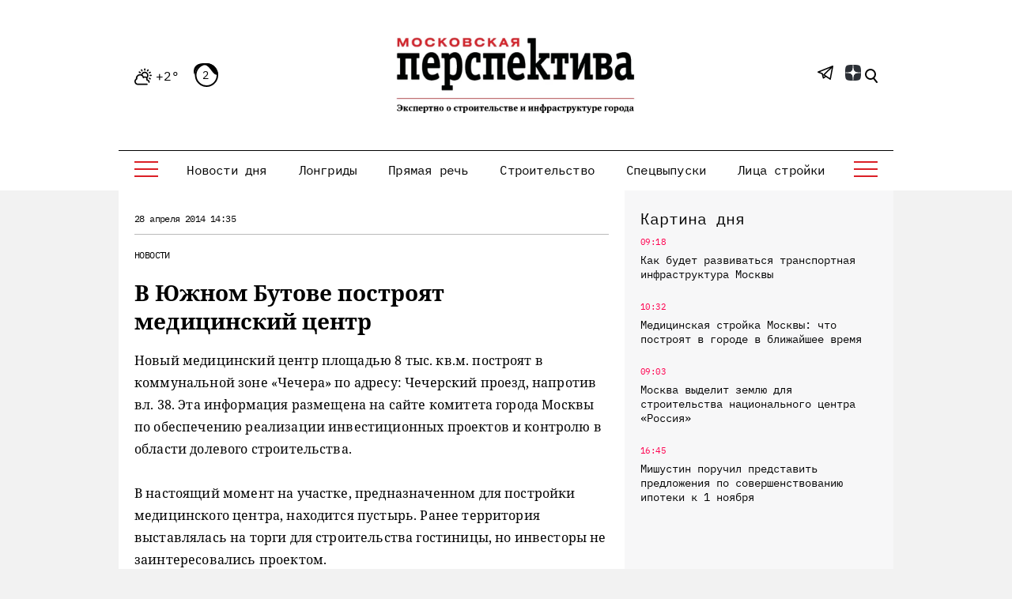

--- FILE ---
content_type: text/html; charset=UTF-8
request_url: https://mperspektiva.ru/topics/1823/
body_size: 20317
content:
<!DOCTYPE html>
<html xmlns="http://www.w3.org/1999/xhtml">
<head>
<!-- Yandex.Metrika counter --> <script type="text/javascript" > (function(m,e,t,r,i,k,a){m[i]=m[i]||function(){(m[i].a=m[i].a||[]).push(arguments)}; m[i].l=1*new Date(); for (var j = 0; j < document.scripts.length; j++) {if (document.scripts[j].src === r) { return; }} k=e.createElement(t),a=e.getElementsByTagName(t)[0],k.async=1,k.src=r,a.parentNode.insertBefore(k,a)}) (window, document, "script", "https://mc.yandex.ru/metrika/tag.js", "ym"); ym(23845597, "init", { clickmap:true, trackLinks:true, accurateTrackBounce:true, webvisor:true, trackHash:true }); </script> <noscript><div><img src="https://mc.yandex.ru/watch/23845597" style="position:absolute; left:-9999px;" alt="" /></div></noscript> <!-- /Yandex.Metrika counter -->
<script type="text/javascript">!function(){var t=document.createElement("script");t.type="text/javascript",t.async=!0,t.src='https://vk.com/js/api/openapi.js?173',t.onload=function(){VK.Retargeting.Init("VK-RTRG-1890590-gfISZ"),VK.Retargeting.Hit()},document.head.appendChild(t)}();</script><noscript><img src="https://vk.com/rtrg?p=VK-RTRG-1890590-gfISZ" style="position:fixed; left:-999px;" alt=""/></noscript>


 <meta http-equiv="Content-Type" content="text/html; charset=UTF-8" />
<meta name="viewport" content="width=device-width, initial-scale=1, shrink-to-fit=no" />
<link rel="icon" type="image/png" href="/favicon.png">
<meta name="yandex-verification" content="95eb36140cc1dd48" />
<meta name="google-site-verification" content="v_KXQZr8TFXgt4Hsmp97SFewOvwR0kM62Owpgc5bSVw" />


<link href="/bitrix/cache/css/s1/mp/template_9bcd2e4f10a7f5c94590740b79b5afb7/template_9bcd2e4f10a7f5c94590740b79b5afb7_v1.css?1764587365394625" type="text/css"  data-template-style="true" rel="stylesheet" />
<script>if(!window.BX)window.BX={};if(!window.BX.message)window.BX.message=function(mess){if(typeof mess==='object'){for(let i in mess) {BX.message[i]=mess[i];} return true;}};</script>
<script>(window.BX||top.BX).message({"JS_CORE_LOADING":"Загрузка...","JS_CORE_NO_DATA":"- Нет данных -","JS_CORE_WINDOW_CLOSE":"Закрыть","JS_CORE_WINDOW_EXPAND":"Развернуть","JS_CORE_WINDOW_NARROW":"Свернуть в окно","JS_CORE_WINDOW_SAVE":"Сохранить","JS_CORE_WINDOW_CANCEL":"Отменить","JS_CORE_WINDOW_CONTINUE":"Продолжить","JS_CORE_H":"ч","JS_CORE_M":"м","JS_CORE_S":"с","JSADM_AI_HIDE_EXTRA":"Скрыть лишние","JSADM_AI_ALL_NOTIF":"Показать все","JSADM_AUTH_REQ":"Требуется авторизация!","JS_CORE_WINDOW_AUTH":"Войти","JS_CORE_IMAGE_FULL":"Полный размер"});</script>

<script src="/bitrix/js/main/core/core.min.js?1764587259229643"></script>

<script>BX.Runtime.registerExtension({"name":"main.core","namespace":"BX","loaded":true});</script>
<script>BX.setJSList(["\/bitrix\/js\/main\/core\/core_ajax.js","\/bitrix\/js\/main\/core\/core_promise.js","\/bitrix\/js\/main\/polyfill\/promise\/js\/promise.js","\/bitrix\/js\/main\/loadext\/loadext.js","\/bitrix\/js\/main\/loadext\/extension.js","\/bitrix\/js\/main\/polyfill\/promise\/js\/promise.js","\/bitrix\/js\/main\/polyfill\/find\/js\/find.js","\/bitrix\/js\/main\/polyfill\/includes\/js\/includes.js","\/bitrix\/js\/main\/polyfill\/matches\/js\/matches.js","\/bitrix\/js\/ui\/polyfill\/closest\/js\/closest.js","\/bitrix\/js\/main\/polyfill\/fill\/main.polyfill.fill.js","\/bitrix\/js\/main\/polyfill\/find\/js\/find.js","\/bitrix\/js\/main\/polyfill\/matches\/js\/matches.js","\/bitrix\/js\/main\/polyfill\/core\/dist\/polyfill.bundle.js","\/bitrix\/js\/main\/core\/core.js","\/bitrix\/js\/main\/polyfill\/intersectionobserver\/js\/intersectionobserver.js","\/bitrix\/js\/main\/lazyload\/dist\/lazyload.bundle.js","\/bitrix\/js\/main\/polyfill\/core\/dist\/polyfill.bundle.js","\/bitrix\/js\/main\/parambag\/dist\/parambag.bundle.js"]);
</script>
<script>(window.BX||top.BX).message({"LANGUAGE_ID":"ru","FORMAT_DATE":"DD.MM.YYYY","FORMAT_DATETIME":"DD.MM.YYYY HH:MI:SS","COOKIE_PREFIX":"MP_SM","SERVER_TZ_OFFSET":"10800","UTF_MODE":"Y","SITE_ID":"s1","SITE_DIR":"\/","USER_ID":"","SERVER_TIME":1768662018,"USER_TZ_OFFSET":0,"USER_TZ_AUTO":"Y","bitrix_sessid":"0235d66cb3b0cd7abc2f59e3b26b0087"});</script>


<script>BX.setJSList(["\/local\/templates\/mp\/js\/jquery_3.7.0.min.js","\/local\/templates\/mp\/js\/jquery.add.js","\/local\/templates\/mp\/js\/jquery.messages.js","\/local\/templates\/mp\/js\/lazy.js","\/local\/templates\/mp\/s\/bootstrap-4.5.3-dist\/js\/bootstrap.min.js","\/local\/templates\/mp\/components\/sks\/feedback.all.ajax\/template.suggest.news\/script.js"]);</script>
<script>BX.setCSSList(["\/local\/templates\/mp\/css\/font.css","\/local\/templates\/mp\/s\/css\/all.css","\/local\/templates\/mp\/css\/jquery.messages.css","\/local\/templates\/mp\/components\/sks\/feedback.all.ajax\/template.suggest.news\/style.css","\/local\/templates\/mp\/styles.css","\/local\/templates\/mp\/template_styles.css"]);</script>


<script  src="/bitrix/cache/js/s1/mp/template_f8586e1f99ff51fa12cf248da04d4193/template_f8586e1f99ff51fa12cf248da04d4193_v1.js?1764587365168998"></script>

	<script src="/local/templates/mp/s/js/main.js" defer></script>
    <title>В Южном Бутове построят медицинский центр - Московская перспектива</title>
    		<link rel="canonical" href="https://mperspektiva.ru//topics/1823/" />
	<link rel="alternate" hreflang="ru" href="https://mperspektiva.ru//topics/1823/" />
                <meta property="og:type" content="article" />
    <meta property="article:published_time" content="28.04.2014 14:35" />
    <meta property="og:url" content="https://www.mperspektiva.ru/topics/1823/" />
    <meta property="og:title" content="В Южном Бутове построят медицинский центр" />
    <meta property="og:image" content="https://mperspektiva.ru" />
    <meta property="og:description" content="" />
    <meta property="og:image:type" content="" />
    <meta name="twitter:card" content="summary_large_image" />
    <meta name="twitter:creator" content="@mosperspektiva" />
    <meta name="twitter:site" content="@mosperspektiva" />
<div style="display:none;">	
	<div itemscope itemtype="https://schema.org/NewsArticle">
	  <div itemprop="headline">В Южном Бутове построят медицинский центр</div>
	  <meta itemprop="image" content="https://mperspektiva.ru" />
	  <div>
		<span itemprop="datePublished" content="2014-04-28 14:35:06">
		</span>		
			  </div>
	</div>
</div>
<link rel="apple-touch-icon" sizes="180x180" href="/upload/dev2fun.imagecompress/webp/apple-touch-icon.webp">
<link rel="icon" type="image/png" sizes="32x32" href="/upload/dev2fun.imagecompress/webp/favicon-32x32.webp">
<link rel="icon" type="image/png" sizes="16x16" href="/upload/dev2fun.imagecompress/webp/favicon-16x16.webp">
</head>
<body>


<svg style="position: absolute; width: 0; height: 0; overflow: hidden;" version="1.1" xmlns="http://www.w3.org/2000/svg"
     xmlns:xlink="http://www.w3.org/1999/xlink">
    <defs>
        <symbol id="icon-tower" viewBox="0 0 34 36">
            <path fill="currentColor" d="M31.8,31.5H31v-0.8c0-0.4-0.3-0.8-0.7-0.8h-2.2v-7.5h0.7c1.2,0,2.2-1,2.2-2.3S30,18,28.8,18H28
                c-0.3-5.1-4-9.3-8.9-10.3C19,7,18.4,6.4,17.7,6.1V4.5h3.7c0.3,0,0.6-0.2,0.7-0.5c0.1-0.3,0.1-0.6-0.2-0.8l-1-1l1-1
                c0.2-0.2,0.3-0.5,0.2-0.8C22,0.2,21.7,0,21.4,0H17c-0.4,0-0.7,0.3-0.7,0.8v5.4C15.6,6.4,15,7,14.9,7.7C10,8.7,6.3,12.9,5.9,18H5.2
                C4,18,3,19,3,20.3s1,2.3,2.2,2.3h0.7V30H3.7C3.3,30,3,30.3,3,30.8v0.8H2.2c-1.2,0-2.2,1-2.2,2.3v1.5C0,35.7,0.3,36,0.7,36h32.5
                c0.4,0,0.7-0.3,0.7-0.8v-1.5C34,32.5,33,31.5,31.8,31.5z M17.7,1.5h1.9l-0.2,0.2c-0.3,0.3-0.3,0.8,0,1.1L19.7,3h-1.9V1.5z M17,9
                c5,0,9.2,4,9.6,9H7.4C7.8,13,12,9,17,9z M5.2,21c-0.4,0-0.7-0.3-0.7-0.8s0.3-0.8,0.7-0.8h23.7c0.4,0,0.7,0.3,0.7,0.8
                S29.2,21,28.8,21H5.2z M26.6,22.5V30h-1.5v-7.5H26.6z M23.7,22.5V30h-1.5v-7.5H23.7z M20.7,22.5V30h-1.5v-7.5H20.7z M17.7,22.5V30
                h-1.5v-7.5H17.7z M14.8,22.5V30h-1.5v-7.5H14.8z M11.8,22.5V30h-1.5v-7.5H11.8z M8.9,22.5V30H7.4v-7.5H8.9z M32.5,34.5h-31v-0.8
                c0-0.4,0.3-0.8,0.7-0.8h1.5c0.4,0,0.7-0.3,0.7-0.8v-0.8h25.1v0.8c0,0.4,0.3,0.8,0.7,0.8h1.5c0.4,0,0.7,0.3,0.7,0.8L32.5,34.5
                L32.5,34.5z" />
        </symbol>
        <symbol id="icon-wallet" viewBox="0 0 28 36">
            <path fill="currentColor" d="M24.7,9.6h-1.1c-2-3-6-3.9-9.1-2c-0.1,0-0.1,0.1-0.2,0.1c0.7-3.6-1.7-7-5.3-7.7C5.4-0.5,2,1.8,1.3,5.4
                C1,6.9,1.3,8.5,2,9.8c-1.2,0.4-2,1.5-2,2.8V33c0,1.7,1.3,3,3,3h21.7c1.7,0,3-1.3,3-3V12.6C27.7,11,26.3,9.6,24.7,9.6z M18.1,7.8
                c1.9,0,3.7,1,4.7,2.7c0.5,0.8,0.7,1.8,0.7,2.7c0,0.6-0.1,1.2-0.3,1.8h-1.3c0.9-1.9,0.3-4.1-1.5-5.3c-1.4-0.9-3.2-0.9-4.7,0
                c-1.8,1.2-2.4,3.4-1.5,5.3H13c-0.2-0.6-0.3-1.2-0.3-1.8C12.6,10.2,15.1,7.8,18.1,7.8z M20.6,14.8c0,0.1-0.1,0.1-0.1,0.2h-4.8
                c-0.4-0.5-0.6-1.1-0.6-1.8c0-1,0.5-1.9,1.3-2.5c1-0.7,2.3-0.7,3.3,0C21.1,11.6,21.5,13.4,20.6,14.8z M7.8,1.2c3,0,5.4,2.4,5.4,5.4
                c0,3-2.4,5.4-5.4,5.4c-3,0-5.4-2.4-5.4-5.4C2.4,3.6,4.8,1.2,7.8,1.2z M1.2,12.6c0-0.9,0.7-1.6,1.5-1.8c2.2,2.6,6,3.1,8.8,1.2
                c-0.1,0.4-0.1,0.8-0.1,1.1c0,0.6,0.1,1.2,0.3,1.8H3c-1,0-1.8-0.8-1.8-1.8V12.6z M9,26.4c-0.3,0-0.6-0.3-0.6-0.6s0.3-0.6,0.6-0.6
                c0.3,0,0.6,0.3,0.6,0.6S9.4,26.4,9,26.4z M26.5,25.8H16.3c-1,0-1.8-0.8-1.8-1.8c0-1,0.8-1.8,1.8-1.8h10.2V25.8z M26.5,21H16.3
                c-1.7,0-3,1.3-3,3s1.3,3,3,3h10.2v6c0,1-0.8,1.8-1.8,1.8h-12v-2.7l2-1.5h1.1c0.3,0.9,1.4,1.4,2.3,1.1c0.9-0.3,1.4-1.4,1.1-2.3
                c-0.3-0.9-1.4-1.4-2.3-1.1c-0.5,0.2-0.9,0.6-1.1,1.1h-1.3c-0.1,0-0.3,0-0.4,0.1l-2.4,1.8c-0.2,0.1-0.2,0.3-0.2,0.5v3H9.6v-7.3
                c0.9-0.3,1.4-1.4,1.1-2.3c-0.3-0.9-1.4-1.4-2.3-1.1c-0.9,0.3-1.4,1.4-1.1,2.3c0.2,0.5,0.6,0.9,1.1,1.1v7.3H6.6V30
                c0-0.2-0.1-0.3-0.2-0.4L4.8,28v-2.9c0.9-0.3,1.4-1.4,1.1-2.3c-0.3-0.9-1.4-1.4-2.3-1.1S2.2,23.1,2.5,24c0.2,0.5,0.6,0.9,1.1,1.1v3.1
                c0,0.2,0.1,0.3,0.2,0.4l1.6,1.6v4.6H3c-1,0-1.8-0.8-1.8-1.8V15.6C1.7,16,2.4,16.2,3,16.2h21.7c0.7,0,1.3-0.2,1.8-0.6V21z M16.9,30
                c0-0.3,0.3-0.6,0.6-0.6s0.6,0.3,0.6,0.6c0,0.3-0.3,0.6-0.6,0.6S16.9,30.3,16.9,30z M4.2,24c-0.3,0-0.6-0.3-0.6-0.6s0.3-0.6,0.6-0.6
                c0.3,0,0.6,0.3,0.6,0.6S4.5,24,4.2,24z M26.5,13.2c0,1-0.8,1.8-1.8,1.8h-0.3c0.4-1.4,0.3-2.9-0.2-4.2h0.5c1,0,1.8,0.8,1.8,1.8V13.2z
                " />
            <path fill="currentColor" d="M7.8,2.4c-2.3,0-4.2,1.9-4.2,4.2c0,2.3,1.9,4.2,4.2,4.2c2.3,0,4.2-1.9,4.2-4.2S10.2,2.4,7.8,2.4z M7.8,9.6
                c-1.7,0-3-1.3-3-3c0-1.7,1.3-3,3-3c1.7,0,3,1.3,3,3C10.8,8.3,9.5,9.6,7.8,9.6z" />
            <path fill="currentColor" d="M16.9,0h-1.2v1.2h1.2V0z" />
            <path fill="currentColor" d="M16.9,2.4h-1.2v3h1.2V2.4z" />
            <path fill="currentColor" d="M19.3,0h-1.2v1.2h1.2V0z" />
            <path fill="currentColor" d="M19.3,2.4h-1.2v3h1.2V2.4z" />
        </symbol>
        <symbol id="icon-mayoralty" viewBox="0 0 36 34">
            <path fill-rule="evenodd" clip-rule="evenodd" d="M8.22223 8H8H7H2C1.44769 8 1 8.44772 1 9V33H0.5C0.223877 33 0 33.2239 0 33.5C0 33.7761 0.223877 34 0.5 34H1H13H23H35H35.5C35.7761 34 36 33.7761 36 33.5C36 33.2239 35.7761 33 35.5 33H35V9C35 8.44772 34.5523 8 34 8H29H28H27.7778L18.6332 0.518097C18.2649 0.216705 17.7351 0.216705 17.3668 0.518097L8.22223 8ZM9.80139 8H10H11H13H14H16H17H19H20H22H23H25H26H26.1986L18 1.29205L9.80139 8ZM28 9H26V20H28V9ZM25 9H23V20H25V9ZM22 9H20V20H22V9ZM19 9H17V20H19V9ZM16 9H14V20H16V9ZM13 9H11V20H13V9ZM10 9H8V20H10V9ZM29 9H34V20H29V9ZM7 9V20H2V9H7ZM2 33V21H7V33H2ZM8 33V21H10V33H8ZM11 33V21H13V28V33H11ZM14 24.9995V21H22V24.9995C21.0878 23.7853 19.6356 23 18 23C16.3644 23 14.9122 23.7853 14 24.9995ZM23 33V28V21H25V33H23ZM26 33V21H28V33H26ZM29 33V21H34V33H29ZM14 28V33H22V28C22 25.7909 20.2092 24 18 24C15.7908 24 14 25.7909 14 28ZM31.5 24C31.7761 24 32 24.2239 32 24.5V27.5C32 27.7761 31.7761 28 31.5 28C31.2239 28 31 27.7761 31 27.5V24.5C31 24.2239 31.2239 24 31.5 24ZM5 24.5C5 24.2239 4.77612 24 4.5 24C4.22388 24 4 24.2239 4 24.5V27.5C4 27.7761 4.22388 28 4.5 28C4.77612 28 5 27.7761 5 27.5V24.5ZM31.5 12C31.7761 12 32 12.2238 32 12.5V15.5C32 15.7762 31.7761 16 31.5 16C31.2239 16 31 15.7762 31 15.5V12.5C31 12.2238 31.2239 12 31.5 12ZM5 12.5C5 12.2238 4.77612 12 4.5 12C4.22388 12 4 12.2238 4 12.5V15.5C4 15.7762 4.22388 16 4.5 16C4.77612 16 5 15.7762 5 15.5V12.5Z" fill="currentColor" />
        </symbol>
        <symbol id="icon-transport" viewBox="0 0 36 36">
            <path fill-rule="evenodd" clip-rule="evenodd" d="M24 1H6C4.89542 1 4 1.89542 4 3H26C26 1.89542 25.1046 1 24 1ZM4 8V4H14.375L5.37497 16H4V15V8ZM6.62497 16L15.625 4H23.3856L18.5931 10.7094C18.4326 10.9341 18.4847 11.2464 18.7094 11.4069C18.9341 11.5674 19.2464 11.5153 19.4069 11.2906L24.4069 4.29062C24.4699 4.20242 24.5001 4.10071 24.5 4H26V8V15V16H6.62497ZM4 17V20C4 22.2091 5.79086 24 8 24H11H16.5584L18.0764 21.078C18.4204 20.4156 19.1047 20 19.8512 20H20C20 18.8954 20.8954 18 22 18C23.1046 18 24 18.8954 24 20H26V17H4ZM3 20C3 22.4189 4.71777 24.4367 7 24.9V26C7 27.1046 7.89542 28 9 28C10.1046 28 11 27.1046 11 26V25H16.039L15.4847 26.067C14.6299 26.2943 14 27.0736 14 28V32C14 33.1046 14.8954 34 16 34H16.1422C16.4854 35.1652 17.4115 36 18.5 36C19.5885 36 20.5146 35.1652 20.8578 34H29.1422C29.4854 35.1652 30.4115 36 31.5 36C32.5885 36 33.5146 35.1652 33.8578 34H34C35.1046 34 36 33.1046 36 32V28C36 27.0736 35.3701 26.2943 34.5153 26.067L31.9236 21.078C31.5796 20.4156 30.8953 20 30.1488 20H27V15H29C29.5523 15 30 14.5523 30 14V9C30 8.44772 29.5523 8 29 8H27V3C27 1.34314 25.6569 0 24 0H6C4.34314 0 3 1.34314 3 3V8H1C0.447723 8 0 8.44772 0 9V14C0 14.5523 0.447723 15 1 15H3V20ZM8 26V25H10V26C10 26.5523 9.55228 27 9 27C8.44772 27 8 26.5523 8 26ZM17.1992 34C17.4867 34.6495 18.0347 35 18.5 35C18.9653 35 19.5133 34.6495 19.8008 34H17.1992ZM21 33H29H34C34.5523 33 35 32.5523 35 32V28C35 27.4477 34.5523 27 34 27H16C15.4477 27 15 27.4477 15 28V32C15 32.5523 15.4477 33 16 33H21ZM31.5 35C31.0347 35 30.4867 34.6495 30.1992 34H32.8008C32.5133 34.6495 31.9653 35 31.5 35ZM33.3536 26L31.0363 21.539C30.8642 21.2078 30.522 21 30.1488 21H19.8512C19.478 21 19.1358 21.2078 18.9637 21.539L16.6464 26H33.3536ZM22 19C22.5523 19 23 19.4477 23 20H21C21 19.4477 21.4477 19 22 19ZM3 9H1V14H3V9ZM27 14V9H29V14H27ZM9 20C9 20.5523 8.55228 21 8 21C7.44772 21 7 20.5523 7 20C7 19.4477 7.44772 19 8 19C8.55228 19 9 19.4477 9 20ZM10 20C10 21.1046 9.10458 22 8 22C6.89542 22 6 21.1046 6 20C6 18.8954 6.89542 18 8 18C9.10458 18 10 18.8954 10 20ZM33 30C33 30.5523 32.5523 31 32 31C31.4477 31 31 30.5523 31 30C31 29.4477 31.4477 29 32 29C32.5523 29 33 29.4477 33 30ZM18 31C18.5523 31 19 30.5523 19 30C19 29.4477 18.5523 29 18 29C17.4477 29 17 29.4477 17 30C17 30.5523 17.4477 31 18 31ZM21 30.5H29V29.5H21V30.5Z" fill="currentColor" />
        </symbol>
        <symbol id="icon-reallive" viewBox="0 0 36 36">
            <path fill-rule="evenodd" clip-rule="evenodd" d="M20.6465 0.646461C20.8417 0.45118 21.1583 0.45118 21.3536 0.646461L35.3536 14.6465C35.4966 14.7895 35.5393 15.0045 35.4619 15.1914C35.3846 15.3782 35.2022 15.5 35 15.5H32V27.2058C32.735 26.8218 33.6537 26.9466 34.2599 27.5529C35.0558 28.3487 35.0057 29.6537 34.1511 30.3861L28.8871 34.8982C28.434 35.2865 27.8569 35.5 27.2601 35.5H14.4721C14.084 35.5 13.7012 35.4096 13.3541 35.2361L8 32.559V33C8 34.6569 6.65686 36 5 36H1C0.447723 36 0 35.5523 0 35V20C0 19.4477 0.447723 19 1 19H5C6.48709 19 7.72147 20.082 7.9588 21.5017C7.97238 21.5006 7.98611 21.5 8 21.5H10V15.5H7C6.79779 15.5 6.61548 15.3782 6.53809 15.1914C6.46069 15.0045 6.50345 14.7895 6.64645 14.6465L11.6465 9.64646C11.8417 9.45118 12.1583 9.45118 12.3536 9.64646C12.5488 9.84171 12.5488 10.1583 12.3536 10.3536L8.20712 14.5H11.7929L20.6465 5.64646C20.8417 5.45118 21.1583 5.45118 21.3536 5.64646L30.2071 14.5H33.7929L21 1.7071L17.3536 5.35355C17.1583 5.54884 16.8417 5.54884 16.6465 5.35355C16.4512 5.1583 16.4512 4.84171 16.6465 4.64646L20.6465 0.646461ZM30 15.5H31V27.9597L28.4997 29.96C28.4783 28.5977 27.3673 27.5 26 27.5H25.5V16.5H16.5V23.4843L15.4489 22.5834C14.6333 21.8843 13.5945 21.5 12.5203 21.5H11V15.5H12C12.1326 15.5 12.2598 15.4473 12.3536 15.3536L21 6.7071L29.6465 15.3536C29.7402 15.4473 29.8674 15.5 30 15.5ZM24.5 27.5H21.7398C21.3818 27.5 21.0355 27.3719 20.7636 27.1389L17.1016 24H17.5V17.5H24.5V27.5ZM1 20H5C6.10458 20 7 20.8954 7 22V33C7 34.1046 6.10458 35 5 35H1V20ZM8 31.4999C8.07526 31.4998 8.1517 31.5168 8.2236 31.5528L13.8013 34.3417C14.0096 34.4458 14.2393 34.5 14.4721 34.5H27.2601C27.6182 34.5 27.9644 34.3719 28.2363 34.1389L33.5003 29.6269C33.9126 29.2735 33.9368 28.6439 33.5529 28.26C33.217 27.9241 32.6823 27.8945 32.3114 28.1912L28.1754 31.5H19.0311C18.596 31.5 18.1685 31.3865 17.7908 31.1706L14.7519 29.4341C14.5121 29.2971 14.4289 28.9917 14.5659 28.7519C14.7029 28.5122 15.0083 28.4289 15.248 28.5659L18.2869 30.3024C18.5135 30.4319 18.7701 30.5 19.0311 30.5H27.5V30C27.5 29.1716 26.8284 28.5 26 28.5H21.7398C21.1431 28.5 20.566 28.2865 20.1129 27.8982L14.7981 23.3426C14.1637 22.7989 13.3558 22.5 12.5203 22.5H8V31.4999ZM20 23C20.5523 23 21 22.5523 21 22C21 21.4477 20.5523 21 20 21C19.4477 21 19 21.4477 19 22C19 22.5523 19.4477 23 20 23ZM16.3535 6.35355C16.5488 6.1583 16.5488 5.84171 16.3535 5.64646C16.1583 5.45118 15.8417 5.45118 15.6465 5.64646L13.6465 7.64646C13.4512 7.84171 13.4512 8.1583 13.6465 8.35355C13.8417 8.54884 14.1583 8.54884 14.3535 8.35355L16.3535 6.35355Z" fill="currentColor" />
        </symbol>
        <symbol id="icon-offices" viewBox="0 0 36 32">
            <path fill-rule="evenodd" clip-rule="evenodd" d="M5 1H20V2H18.5H6.5H5V1ZM6 3V21.3368C5.54535 21.1208 5.0368 21 4.5 21C2.56702 21 1 22.567 1 24.5C1 26.2632 2.30383 27.7219 4 27.9646V31H0.5C0.223877 31 0 31.2239 0 31.5C0 31.7761 0.223877 32 0.5 32H4.5H6.5H18.5H31.5H35.5C35.7761 32 36 31.7761 36 31.5C36 31.2239 35.7761 31 35.5 31H32V27.9646C33.6962 27.7219 35 26.2632 35 24.5C35 22.567 33.433 21 31.5 21C30.9632 21 30.4547 21.1208 30 21.3368V18.5C30 18.2239 29.7761 18 29.5 18C29.2239 18 29 18.2239 29 18.5V22.0505C28.3814 22.6818 28 23.5464 28 24.5C28 26.2632 29.3038 27.7219 31 27.9646V31H19V14.5C19 14.2239 18.7761 14 18.5 14C18.2239 14 18 14.2239 18 14.5V31H15.5V26C15.5 25.1716 14.8284 24.5 14 24.5H11C10.1716 24.5 9.5 25.1716 9.5 26V31H7V26.9495C7.61859 26.3182 8 25.4536 8 24.5C8 23.5464 7.61859 22.6818 7 22.0505V3H18V5V8V10.5C18 10.7761 18.2239 11 18.5 11C18.7761 11 19 10.7761 19 10.5V8H29V14.5C29 14.7761 29.2239 15 29.5 15C29.7761 15 30 14.7761 30 14.5V8H31C31.5523 8 32 7.55229 32 7V6C32 5.44771 31.5523 5 31 5H19V3H20C20.5523 3 21 2.55229 21 2V1C21 0.447708 20.5523 0 20 0H5C4.44769 0 4 0.447708 4 1V2C4 2.55229 4.44769 3 5 3H6ZM14.5 26V31H13V25.5H14C14.2761 25.5 14.5 25.7239 14.5 26ZM12 25.5V31H10.5V26C10.5 25.7239 10.7239 25.5 11 25.5H12ZM29.5 7H19V6H31V7H29.5ZM5 31H6V27.6632C5.68915 27.8109 5.35309 27.914 5 27.9646V31ZM5 26.95C6.14111 26.7184 7 25.7095 7 24.5C7 23.1193 5.88074 22 4.5 22C3.11926 22 2 23.1193 2 24.5C2 25.7095 2.85889 26.7184 4 26.95V25.5C4 25.2239 4.22388 25 4.5 25C4.77612 25 5 25.2239 5 25.5V26.95ZM32 26.95V25.5C32 25.2239 31.7761 25 31.5 25C31.2239 25 31 25.2239 31 25.5V26.95C29.8589 26.7184 29 25.7095 29 24.5C29 23.1193 30.1193 22 31.5 22C32.8807 22 34 23.1193 34 24.5C34 25.7095 33.1411 26.7184 32 26.95ZM22 26H21V28H22V26ZM21 25C20.4477 25 20 25.4477 20 26V28C20 28.5523 20.4477 29 21 29H22C22.5523 29 23 28.5523 23 28V26C23 25.4477 22.5523 25 22 25H21ZM26 26H27V28H26V26ZM25 26C25 25.4477 25.4477 25 26 25H27C27.5523 25 28 25.4477 28 26V28C28 28.5523 27.5523 29 27 29H26C25.4477 29 25 28.5523 25 28V26ZM22 19H21V21H22V19ZM21 18C20.4477 18 20 18.4477 20 19V21C20 21.5523 20.4477 22 21 22H22C22.5523 22 23 21.5523 23 21V19C23 18.4477 22.5523 18 22 18H21ZM26 19H27V21H26V19ZM25 19C25 18.4477 25.4477 18 26 18H27C27.5523 18 28 18.4477 28 19V21C28 21.5523 27.5523 22 27 22H26C25.4477 22 25 21.5523 25 21V19ZM22 12H21V14H22V12ZM21 11C20.4477 11 20 11.4477 20 12V14C20 14.5523 20.4477 15 21 15H22C22.5523 15 23 14.5523 23 14V12C23 11.4477 22.5523 11 22 11H21ZM26 12H27V14H26V12ZM25 12C25 11.4477 25.4477 11 26 11H27C27.5523 11 28 11.4477 28 12V14C28 14.5523 27.5523 15 27 15H26C25.4477 15 25 14.5523 25 14V12ZM10 16H9V21H10V16ZM11 16V21H14V16H11ZM16 21H15V16H16V21ZM9 15C8.44769 15 8 15.4477 8 16V21C8 21.5523 8.44769 22 9 22H16C16.5523 22 17 21.5523 17 21V16C17 15.4477 16.5523 15 16 15H9ZM9 6H10V11H9V6ZM11 11V6H14V11H11ZM15 11H16V6H15V11ZM8 6C8 5.44771 8.44769 5 9 5H16C16.5523 5 17 5.44771 17 6V11C17 11.5523 16.5523 12 16 12H9C8.44769 12 8 11.5523 8 11V6Z" fill="currentColor" />
        </symbol>
        <symbol id="icon-metro" viewBox="0 0 28 36">
            <path fill-rule="evenodd" clip-rule="evenodd" d="M27 14V27H22.4722C23.4223 25.9385 24 24.5367 24 23V13C24 9.68629 21.3137 7 18 7H10C6.68628 7 4 9.68629 4 13V23C4 24.5367 4.5777 25.9385 5.52777 27H1V14C1 6.8203 6.82031 1 14 1C21.1797 1 27 6.8203 27 14ZM4.46664 31.9989L2.7327 35H25.2673L21.2489 28.0451C20.3126 28.6493 19.1973 29 18 29H10C8.80273 29 7.68741 28.6493 6.75107 28.0451L5.04379 31H13.5C13.7762 31 14 31.2239 14 31.5C14 31.7761 13.7762 32 13.5 32H4.5C4.4888 32 4.47766 31.9996 4.46664 31.9989ZM28 28H22.3778L26.1332 34.4997C26.5184 35.1664 26.0373 36 25.2673 36H2.7327C1.96274 36 1.48166 35.1664 1.86682 34.4997L5.62222 28H0V14C0 6.26802 6.26801 0 14 0C21.732 0 28 6.26802 28 14V28ZM12.5 10C12.2238 10 12 10.2239 12 10.5C12 10.7761 12.2238 11 12.5 11H15.5C15.7762 11 16 10.7761 16 10.5C16 10.2239 15.7762 10 15.5 10H12.5ZM10 8H18C20.4189 8 22.4367 9.71776 22.9 12H5.10001C5.56326 9.71776 7.58105 8 10 8ZM5 13V21H6.29291L14.2929 13H5ZM15.7071 13H21.2929L13.2929 21H7.70712L15.7071 13ZM22.7071 13L14.7071 21H23V13H22.7071ZM5 23V22H23V23C23 25.7614 20.7614 28 18 28H10C7.23859 28 5 25.7614 5 23ZM20 24.5C20 24.7761 19.7762 25 19.5 25C19.2238 25 19 24.7761 19 24.5C19 24.2239 19.2238 24 19.5 24C19.7762 24 20 24.2239 20 24.5ZM17.5 25C17.7762 25 18 24.7761 18 24.5C18 24.2239 17.7762 24 17.5 24C17.2238 24 17 24.2239 17 24.5C17 24.7761 17.2238 25 17.5 25ZM11 24.5C11 24.7761 10.7762 25 10.5 25C10.2238 25 10 24.7761 10 24.5C10 24.2239 10.2238 24 10.5 24C10.7762 24 11 24.2239 11 24.5ZM8.5 25C8.77615 25 9 24.7761 9 24.5C9 24.2239 8.77615 24 8.5 24C8.22385 24 8 24.2239 8 24.5C8 24.7761 8.22385 25 8.5 25ZM17 31.5C17 31.2239 17.2238 31 17.5 31H19.5C19.7762 31 20 31.2239 20 31.5C20 31.7761 19.7762 32 19.5 32H17.5C17.2238 32 17 31.7761 17 31.5Z" fill="currentColor" />
        </symbol>
        <symbol id="icon-nature" viewBox="0 0 36 35">
            <path fill-rule="evenodd" clip-rule="evenodd" d="M33.0233 0.561107C32.8285 0.454829 32.5871 0.489573 32.4302 0.646434C32.2733 0.803309 32.2386 1.04479 32.3448 1.23953C32.6935 1.87838 32.8918 2.61119 32.8918 3.39184C32.8918 5.87712 30.8771 7.89184 28.3918 7.89184C27.6112 7.89184 26.8784 7.69348 26.2395 7.34481C26.0448 7.23854 25.8033 7.27328 25.6465 7.43014C25.4896 7.58702 25.4548 7.8285 25.5611 8.02323C26.4933 9.73127 28.3067 10.8918 30.3918 10.8918C33.4294 10.8918 35.8918 8.42941 35.8918 5.39184C35.8918 3.30665 34.7313 1.4933 33.0233 0.561107ZM33.8918 3.39184C33.8918 3.07804 33.8655 2.77024 33.815 2.47058C34.4867 3.25694 34.8918 4.27722 34.8918 5.39184C34.8918 7.87713 32.8771 9.89184 30.3918 9.89184C29.2773 9.89184 28.257 9.48667 27.4706 8.81494C27.7703 8.86552 28.0781 8.89184 28.3918 8.89184C31.4294 8.89184 33.8918 6.42941 33.8918 3.39184ZM25 21.6667C25 24.9813 22.3741 27.7324 19 27.9816V24.3249L23.2031 22.4569C23.4554 22.3448 23.5691 22.0493 23.4569 21.7969C23.3448 21.5446 23.0493 21.4309 22.7969 21.5431L19 23.2306V17.5C19 17.2239 18.7762 17 18.5 17C18.2238 17 18 17.2239 18 17.5V21.2306L14.2031 19.5431C13.9507 19.4309 13.6552 19.5446 13.5431 19.7969C13.4309 20.0493 13.5446 20.3448 13.7969 20.4569L18 22.3249V27.9816C14.6259 27.7324 12 24.9813 12 21.6667C12 19.821 12.7914 16.2926 14.1155 13.2091C14.7739 11.6762 15.5354 10.322 16.3435 9.36871C17.1727 8.39041 17.9054 8 18.5 8C19.0946 8 19.8273 8.39041 20.6565 9.36871C21.4646 10.322 22.2261 11.6762 22.8845 13.2091C24.2086 16.2926 25 19.821 25 21.6667ZM12.2444 25.7135C13.5009 27.5667 15.5957 28.8292 18 28.984V34H8V27.7087C9.67078 27.5843 11.165 26.8415 12.2444 25.7135ZM19 28.984V34H29V28.9776C27.0612 28.8029 25.4125 27.622 24.5801 25.9612C23.3091 27.6786 21.2956 28.8362 19 28.984ZM29.5 35H18.5H7.5H0.5C0.223846 35 0 34.7761 0 34.5C0 34.2239 0.223846 34 0.5 34H7V27.7087C3.64377 27.4588 1 24.7135 1 21.3636C1 17.8491 3.91016 15 7.5 15C9.17621 15 10.7042 15.6212 11.857 16.6412C13.1118 12.1474 15.6158 7 18.5 7C22.0183 7 24.9707 14.6594 25.7803 19.4485C26.7594 18.5491 28.0656 18 29.5 18C32.5376 18 35 20.4624 35 23.5C35 26.369 32.8032 28.725 30 28.9776V34H35.5C35.7762 34 36 34.2239 36 34.5C36 34.7761 35.7762 35 35.5 35H29.5ZM25.2266 24.9138C25.769 26.5543 27.2298 27.7768 29 27.9725V26.2831L26.7427 24.9287C26.506 24.7867 26.4292 24.4795 26.5712 24.2427C26.7133 24.006 27.0204 23.9292 27.2572 24.0713L29 25.1169V23.5C29 23.2239 29.2238 23 29.5 23C29.7761 23 30 23.2239 30 23.5V26.0657L32.2226 24.584C32.4524 24.4308 32.7628 24.4929 32.916 24.7227C33.0692 24.9524 33.0071 25.2628 32.7773 25.416L30 27.2676V27.9725C32.2499 27.7238 34 25.8163 34 23.5C34 21.0147 31.9853 19 29.5 19C28.0587 19 26.7757 19.6776 25.9521 20.7316C25.9837 21.0712 26 21.3848 26 21.6667C26 22.8326 25.7217 23.935 25.2266 24.9138ZM11.5682 17.7543C10.5655 16.6788 9.11899 16 7.5 16C4.44235 16 2 18.4213 2 21.3636C2 24.1437 4.18036 26.4586 7 26.7055V24.2902L3.75192 22.4341C3.51218 22.2971 3.42886 21.9917 3.56589 21.7519C3.70288 21.5122 4.0083 21.4289 4.24808 21.5659L7 23.1384V20.5C7 20.2239 7.22385 20 7.5 20C7.77612 20 8 20.2239 8 20.5V24.191L10.2764 23.0528C10.5234 22.9293 10.8237 23.0294 10.9472 23.2764C11.0707 23.5234 10.9706 23.8237 10.7236 23.9472L8 25.309V26.7055C9.49664 26.5745 10.8132 25.8608 11.7191 24.8041C11.258 23.8529 11 22.7893 11 21.6667C11 20.6732 11.2021 19.2845 11.5682 17.7543Z" fill="currentCollor" />
        </symbol>
        <symbol id="icon-news" viewBox="0 0 36 36">
            <path fill-rule="evenodd" clip-rule="evenodd" d="M1 33V3.67212C1 3.02227 1.31573 2.41294 1.84662 2.03819L3 1.22404L4.84662 2.52755C5.53809 3.01564 6.46191 3.01564 7.15338 2.52755L9 1.22404L10.8466 2.52755C11.5381 3.01564 12.4619 3.01564 13.1534 2.52755L15 1.22404L16.8466 2.52755C17.5381 3.01564 18.4619 3.01564 19.1534 2.52755L21 1.22404L22.8466 2.52755C23.5381 3.01564 24.4619 3.01564 25.1534 2.52755L27 1.22404L28.8466 2.52755C29.5381 3.01564 30.4619 3.01564 31.1534 2.52755L33 1.22404L34.1534 2.03819C34.6843 2.41294 35 3.02227 35 3.67212V23.9415C35 24.13 34.9822 24.317 34.9475 24.5H29C27.067 24.5 25.5 26.067 25.5 28V34.9795C25.3846 34.9931 25.2678 35 25.1502 35H3C1.89542 35 1 34.1046 1 33ZM26.5 34.6792C26.854 34.5009 27.1733 34.2521 27.4361 33.943L34.2858 25.8844C34.3889 25.7631 34.4816 25.6345 34.5634 25.5H29C27.6193 25.5 26.5 26.6193 26.5 28V34.6792ZM0 33V3.67212C0 2.69735 0.473602 1.78335 1.26996 1.22122L2.42331 0.40707C2.76904 0.163036 3.23096 0.163036 3.57669 0.40707L5.42331 1.71058C5.76904 1.95462 6.23096 1.95462 6.57669 1.71058L8.42331 0.40707C8.76904 0.163036 9.23096 0.163036 9.57669 0.40707L11.4233 1.71058C11.769 1.95462 12.231 1.95462 12.5767 1.71058L14.4233 0.40707C14.769 0.163036 15.231 0.163036 15.5767 0.40707L17.4233 1.71058C17.769 1.95462 18.231 1.95462 18.5767 1.71058L20.4233 0.40707C20.769 0.163036 21.231 0.163036 21.5767 0.40707L23.4233 1.71058C23.769 1.95462 24.231 1.95462 24.5767 1.71058L26.4233 0.40707C26.769 0.163036 27.231 0.163036 27.5767 0.40707L29.4233 1.71058C29.769 1.95462 30.231 1.95462 30.5767 1.71058L32.4233 0.40707C32.769 0.163036 33.231 0.163036 33.5767 0.40707L34.73 1.22122C35.5264 1.78335 36 2.69735 36 3.67212V23.9415C36 24.8906 35.6625 25.8088 35.0478 26.5321L28.198 34.5906C27.438 35.4847 26.3237 36 25.1502 36H3C1.34314 36 0 34.6569 0 33ZM18.5 14C18.2238 14 18 14.2239 18 14.5C18 14.7761 18.2238 15 18.5 15H31.5C31.7762 15 32 14.7761 32 14.5C32 14.2239 31.7762 14 31.5 14H18.5ZM18 18.5C18 18.2239 18.2238 18 18.5 18H31.5C31.7762 18 32 18.2239 32 18.5C32 18.7761 31.7762 19 31.5 19H18.5C18.2238 19 18 18.7761 18 18.5ZM18.5 26C18.2238 26 18 26.2239 18 26.5C18 26.7761 18.2238 27 18.5 27H22.5C22.7762 27 23 26.7761 23 26.5C23 26.2239 22.7762 26 22.5 26H18.5ZM18 22.5C18 22.2239 18.2238 22 18.5 22H31.5C31.7762 22 32 22.2239 32 22.5C32 22.7761 31.7762 23 31.5 23H18.5C18.2238 23 18 22.7761 18 22.5ZM4.5 9C4.22385 9 4 9.22386 4 9.5C4 9.77613 4.22385 10 4.5 10H31.5C31.7762 10 32 9.77613 32 9.5C32 9.22386 31.7762 9 31.5 9H4.5ZM13 14H7C5.89542 14 5 14.8954 5 16V19.3991L13.0953 14.0022C13.0637 14.0007 13.0319 14 13 14ZM14.247 14.4362L5 20.6009V26C5 26.1251 5.01147 26.2475 5.03345 26.3662L15 19.3897V16C15 15.367 14.706 14.8027 14.247 14.4362ZM15 20.6103V26C15 27.1046 14.1046 28 13 28H7C6.38412 28 5.83328 27.7216 5.4664 27.2838L15 20.6103ZM7 13C5.34314 13 4 14.3431 4 16V26C4 27.6569 5.34314 29 7 29H13C14.6569 29 16 27.6569 16 26V16C16 14.3431 14.6569 13 13 13H7Z" fill="currentColor" />
        </symbol>
    </defs>
</svg><div class="l-wrapper">
    <div class="c-header__wrapper">
        <header class="c-header js-header c-header--withForm new-header">
                        <div class="container">
                <div class="c-header__top">
                    <div class="c-header__info">
                        <div class="c-header__weather">
    <a href="https://dzen.ru/pogoda/moscow" target="_blank">
    <svg width="1em" height="1em" class="icon icon-clouds ">
        <use xlink:href="/local/templates/mp/s/images/useful/svg/theme/symbol-defs.svg#icon-clouds"></use>
    </svg><span>+2&#186;</span>
    </a>
</div>
<div class="c-header__trafic">
    <a href="https://yandex.ru/maps/213/moscow/house/romanov_pereulok_5/Z04YcAdoTUcPQFtvfXt0dXpkbQ==/?l=trf%2Ctrfe&ll=37.609018%2C55.755342&utm_source=main_stripe_big&z=16" target="_blank">
    <svg width="1.03333333em" height="1em" class="icon icon-trafic ">
        <use xlink:href="/local/templates/mp/s/images/useful/svg/theme/symbol-defs.svg#icon-trafic"></use>
    </svg><span>2</span>
    </a>
</div>
						
                    </div>
                    <a href="/" class="c-header__logo">
                        <div class="logo_big">
									<img class="hidden_mobile" src="/upload/dev2fun.imagecompress/webp/images/perspoectiva.webp"/>
									<img class="hidden_desktop" src="/upload/dev2fun.imagecompress/webp/images/logo_mobile.webp"/>
							                                                    </div>
                    </a>
                    <div class="c-header__right">
                    <ul class="h-reset-list c-footer__social">
                        <li><a href="https://t.me/mospers" target="_blank"><svg width="1em" height="1em" class="icon icon-f-telegram "><use xlink:href="/local/templates/mp/s/images/useful/svg/theme/symbol-defs.svg#icon-f-telegram"></use></svg></a></li>
<li><a href="https://dzen.ru/mperspektiva" target="_blank"><img src="/images/zen.svg" width="20px"></a></li>
                    </ul>
                        <div class="c-header__search">
                            <button type="button" class="btn-sb-new">
                                <svg width="0.888888888em" height="1em" class="icon icon-search ">
                                    <use xlink:href="/local/templates/mp/s/images/useful/svg/theme/symbol-defs.svg#icon-search"></use>
                                </svg>
                            </button>
                            <form action="/search/" class="c-header__searchForm">
    <button type="submit" class="btn-sb">
        <svg width="0.888888888em" height="1em" class="icon icon-search ">
            <use xlink:href="/local/templates/mp/s/images/useful/svg/theme/symbol-defs.svg#icon-search"></use>
        </svg>
    </button>
    <div class="c-header__inputWrap">
        <input type="text" placeholder="Поиск..." name="q" />
    </div>
</form>
                        </div>
                    </div>
                    <div class="c-header__info-sm"></div>
                </div>
                <div class="c-header__menu">
                    <a href="/" class="fixed-logo">

<svg width="1em" height="1em" class="icon icon-mp "><use xlink:href="/local/templates/mp/s/images/useful/svg/theme/symbol-defs.svg#icon-mp"></use></svg>
</a>
                    <div class="fixed-article js-fix-border"></div>
                    <span class="c-header__toggle c-header__tgm left"><span></span></span>
                    <div class="c-header__toggle--text"></div>
                    <span class="c-header__toggle c-header__tgm right"><span></span></span>
                    <div class="c-header__menuWrap">
                        <div class="c-header__mobileExchange"></div>
                        <div class="c-header__mobileSearch"></div>
                        <ul class="h-reset-list c-header__menuLinks">
            <li class=" param " ><a href="/news/">Новости дня</a></li>
            <li class=" param " ><a href="/rubrics/builder/">Лонгриды</a></li>
            <li class=" param " ><a href="/rubrics/speaking/">Прямая речь</a></li>
            <li class=" param " ><a href="/rubrics/stroitelstvo/">Строительство</a></li>
            <li class=" param tt" ><a href="/apps/">Спецвыпуски</a></li>
            <li class=" param " ><a href="http://faces.mperspektiva.ru/">Лица стройки</a></li>
            <li class=" param " ><a href="/rubrics/mp-obrazovanie/">МП_образование</a></li>
    </ul>						<div class="c-header__menuMiddle" style="display:none;">
                            <div class="c-header__menuLeft">
                                <div class="c-header__subtitle">Популярные теги</div>
                                <ul class="h-reset-list c-header__menuTags">
            <li><a href="https://mperspektiva.ru/rg10years/">РГ-девелопмент</a></li>
    </ul>                            </div>
                            <div class="c-header__menuRight">
                                <div class="c-header__subtitle">Предложить новость</div>
                                <div class="c-widget-news c-widget-news--inHeader">
                                    <div class="c-widget-news__white">
                                        <div id="comp_fe25610a902c878e4f4a60d3bfe43112">

<form action="/topics/1823/" class="c-widget-news__form" method="post" id="form_feedback_suggest_news" enctype="multipart/form-data"><input type="hidden" name="bxajaxid" id="bxajaxid_fe25610a902c878e4f4a60d3bfe43112_8BACKi" value="fe25610a902c878e4f4a60d3bfe43112" /><input type="hidden" name="AJAX_CALL" value="Y" /><script>
function _processform_8BACKi(){
	if (BX('bxajaxid_fe25610a902c878e4f4a60d3bfe43112_8BACKi'))
	{
		var obForm = BX('bxajaxid_fe25610a902c878e4f4a60d3bfe43112_8BACKi').form;
		BX.bind(obForm, 'submit', function() {BX.ajax.submitComponentForm(this, 'comp_fe25610a902c878e4f4a60d3bfe43112', true)});
	}
	BX.removeCustomEvent('onAjaxSuccess', _processform_8BACKi);
}
if (BX('bxajaxid_fe25610a902c878e4f4a60d3bfe43112_8BACKi'))
	_processform_8BACKi();
else
	BX.addCustomEvent('onAjaxSuccess', _processform_8BACKi);
</script>
    <input type="hidden" name="sessid" id="sessid" value="0235d66cb3b0cd7abc2f59e3b26b0087" />    <input type="hidden" value="" name="PARAMS_HASH">

                            <textarea placeholder="Введите текст или скопируйте ссылку на источник..." name="TEXT"></textarea>
                <div class="c-widget-news__buttons">
        <button type="submit" name="submit" value="Y">Отправить</button>
    </div>
</form>
<script type="text/javascript">
    $(function () {
        check_form_fields('#form_feedback_suggest_news', '690914a5346a18fd9a8ea51e72251b7c');
    })
</script>
</div>                                    </div>
                                </div>
                            </div>
                        </div>
                        <div class="c-header__menuSocial" style="display:none;">
                            <ul class="h-reset-list c-header__social">
                                <li><a href="https://t.me/mospers" target="_blank"><svg width="1em" height="1em" class="icon icon-f-telegram "><use xlink:href="/local/templates/mp/s/images/useful/svg/theme/symbol-defs.svg#icon-f-telegram"></use></svg></a></li>
<li><a href="https://dzen.ru/mperspektiva" target="_blank"><img src="/images/zen.svg" width="20px"></a></li>
                            </ul>
                        </div>
                    </div>
                </div>
            </div>
        </header>
    </div>
    <main>
                    <div class="container">
        <div class="row no-margin no-padding border-btm grey">
            <div class="content-wrap c-news-content-wrap">
                <div class="js-content-wrapper 1111">
                    <div class="c-news-content news-content-fontTypeOne" data-end-load data-load-url="/topics/1822/"  data-this-url="/topics/1823/" data-news-id="2356" data-news-title="В Южном Бутове построят медицинский центр - Московская перспектива">
    <!--'start_frame_cache_NupHz2'-->            <div class="nws_ct">
            <div class="c-news-content__top">
                <div class="c-news-content__date">
                    <span class="date">28 апреля 2014</span>
                    <span class="time">14:35</span>
                </div>
                                            </div>
        </div>
        <div class="nws_ct">
                    <div class="c-news-content__tags">
                <span>										<a href="/rubrics/news/">Новости</a>
									</span>
                            </div>
            <div class="test">
                <h1 class="c-news-content__title">
                    <span class="text-to-header">В Южном Бутове построят медицинский центр</span>
                </h1>
            </div>
                <div class="js-ttl-fix__wp">
            <div class="js-ttl-fix nws_ct">
                <div class="js-ttl-fix__text">В Южном Бутове построят медицинский центр</div>
                <div class="news_share js-share-links">
                    <button class="more">
                        <svg width="1em" height="1em" class="icon icon-social-more ">
                            <use xlink:href="/local/templates/mp/s/images/useful/svg/theme/symbol-defs.svg#icon-social-more"></use>
                        </svg>
                    </button>
                    <div class="share_wp">
                        <a href="#" class="vk-share"><svg width="1em" height="1em" class="icon icon-vk-sq "><use xlink:href="/local/templates/mp/s/images/useful/svg/theme/symbol-defs.svg#icon-vk-sq"></use></svg></a>
                        <a href="#" class="facebook-share"><svg width="1em" height="1em" class="icon icon-facebook-sq "><use xlink:href="/local/templates/mp/s/images/useful/svg/theme/symbol-defs.svg#icon-facebook-sq"></use></svg></a>
                        <a href="#" class="telegram-share"><svg width="1em" height="1em" class="icon icon-telegram-sq "><use xlink:href="/local/templates/mp/s/images/useful/svg/theme/symbol-defs.svg#icon-telegram-sq"></use></svg></a>
                    </div>
                </div>
            </div>
        </div>
        <div class="c-news-content__ct news-content-fontTypeOne">
                                                    <p>Новый медицинский центр площадью 8 тыс. кв.м. построят в коммунальной зоне «Чечера» по адресу: Чечерский проезд, напротив вл. 38. Эта информация размещена на сайте комитета города Москвы по обеспечению реализации инвестиционных проектов и контролю в области долевого строительства. <br /><br />В настоящий момент на участке, предназначенном для постройки медицинского центра, находится пустырь. Ранее территория выставлялась на торги для строительства гостиницы, но инвесторы не заинтересовались проектом. <br /><br />Помимо территории, предназначенной для строительства медицинского центра, решением градостроительно-земельной комиссии Москвы от 24 апреля 2014 года на торги было выставлено еще два участка. На одном из них, расположенном на северо-западе Москвы, по адресу ул. Авиаторов, вл. 7, участок №2 планируют возвести физкультурно-оздоровительный комплекс общей площадью 3,8 тыс. кв.м. Другой участок на западе города, по адресу ул. Богданова, вблизи вл. 50, планируют отдать под ресторан. Площадь объекта общественного питания не превысит 2, 57 тыс.  кв. метров.</p>
                                            </div>
				    </div>
    <div class="c-news-content__bottom nws_ct">
		  <div class="read_also">		  
					  </div>
        <div class="row align-items-center">
            <div class="col-lg-6 c-news-content__btags">
						
					<b>Теги:</b>
                                    <a href="/tags/">#</a>
                            </div>
            <div class="col-lg-6 c-news-content__share js-share-links">
                <div class="share_wp">
                    <a href="#" class="vk-share"><svg width="1em" height="1em" class="icon icon-vk-sq "><use xlink:href="/local/templates/mp/s/images/useful/svg/theme/symbol-defs.svg#icon-vk-sq"></use></svg></a>
                    <a href="#" class="facebook-share"><svg width="1em" height="1em" class="icon icon-facebook-sq "><use xlink:href="/local/templates/mp/s/images/useful/svg/theme/symbol-defs.svg#icon-facebook-sq"></use></svg></a>
                    <a href="#" class="telegram-share"><svg width="1em" height="1em" class="icon icon-telegram-sq "><use xlink:href="/local/templates/mp/s/images/useful/svg/theme/symbol-defs.svg#icon-telegram-sq"></use></svg></a>
                </div>
                <button class="more"><svg width="1em" height="1em" class="icon icon-social-more "><use xlink:href="/local/templates/mp/s/images/useful/svg/theme/symbol-defs.svg#icon-social-more"></use></svg></button>
            </div>
        </div>
    </div>
    <!--'end_frame_cache_NupHz2'-->
    </div>
<script type="application/javascript">
    $(function(){
        $('.c-header__menuLinks li a').each(function(){
            if ('/rubrics/news/' == $(this).attr('href')) {
                $(this).parent().addClass('active');
            }
        });
    });
</script>
                </div>
            </div>
            <div class="sidebar-right js-sidebar">
    <div class="sidebar-right__relative">
        <div class="sidebar-right__inner">
            <!--'start_frame_cache_y0XwfU'--><!--'end_frame_cache_y0XwfU'-->            <div class="c-text-news">
                <h3 class="c-text-news__title">Картина дня</h3>
                                <!--'start_frame_cache_7DqYyc'--><div class="c-text-news__list">
                    <div class="c-text-news__item" id="bx_3218110189_116238">
            <time class="c-text-news__item_time">09:18</time>
            <a href="/topics/kak-budet-razvivatsya-transportnaya-infrastruktura-moskvy/" class="c-text-news__item_link">Как будет развиваться транспортная инфраструктура Москвы</a>
        </div>
                    <div class="c-text-news__item" id="bx_3218110189_116199">
            <time class="c-text-news__item_time">10:32</time>
            <a href="/topics/meditsinskaya-stroyka-moskvy-chto-postroyat-v-gorode-v-blizhayshee-vremya/" class="c-text-news__item_link">Медицинская стройка Москвы: что построят в городе в ближайшее время</a>
        </div>
                    <div class="c-text-news__item" id="bx_3218110189_113892">
            <time class="c-text-news__item_time">09:03</time>
            <a href="/topics/moskva-vydelit-zemlyu-dlya-stroitelstva-natsionalnogo-tsentra-rossiya/" class="c-text-news__item_link">Москва выделит землю для строительства национального центра «Россия»</a>
        </div>
                    <div class="c-text-news__item" id="bx_3218110189_113885">
            <time class="c-text-news__item_time">16:45</time>
            <a href="/topics/mishustin-poruchil-predstavit-predlozheniya-po-sovershenstvovaniyu-ipoteki-k-1-noyabrya/" class="c-text-news__item_link">Мишустин поручил представить предложения по совершенствованию ипотеки к 1 ноября</a>
        </div>
    </div>
<!--'end_frame_cache_7DqYyc'-->            </div>
                    </div>
    </div>
</div>        </div>
    </div>
    <div class="container">
    <div class="c-articles-grid__wrap">
        <div class="row no-margin c-articles-grid wide">
            <div class="col-lg-4">
                <div class="c-text-news">
                    <h3 class="c-text-news__title">Читайте также</h3>
                    <!--'start_frame_cache_jmonnO'--><div class="c-text-news__list">
                    <div class="c-text-news__item" id="bx_651765591_116243">
            <time class="c-text-news__item_time">18:25</time>
            <a href="/topics/samye-vysokooplachivaemye-vakansii-yanvarya/" class="c-text-news__item_link">Самые высокооплачиваемые вакансии января</a>
        </div>
                    <div class="c-text-news__item" id="bx_651765591_116232">
            <time class="c-text-news__item_time">15:32</time>
            <a href="/topics/v-rayone-bogorodskoe-postroili-shkolu-na-600-mest/" class="c-text-news__item_link">В районе Богородское построили школу на 600 мест</a>
        </div>
    </div>
<!--'end_frame_cache_jmonnO'-->                </div>
            </div>
                        <!--'start_frame_cache_iJBuqa'-->        <div class="c-articles-grid__col grid-sm" id="bx_1373509569_116234">
        <div class="c-articles-grid__item smItem">
            <a href="/topics/vo-vnukovo-stroyat-vosem-shkol-i-detsadov-na-6970-mest-za-schet-investorov/" class="c-articles-grid__link">
                                    <div class="c-articles-grid__ov">
                        <div class="c-articles-grid__img h-object-fit">
                            <img src="/upload/dev2fun.imagecompress/webp/iblock/040/np8tw5ph8cnfzgayvx9jqg74exd5wujr.webp" alt="Во Внуково строят восемь школ и детсадов на 6970 мест за счет инвесторов" />
                        </div>
                    </div>
                                <div class="c-articles-grid__content">
                    <div class="c-articles-grid__date">
                        <span class="date">16 января 2026</span><span class="time">12:32</span>
                    </div>
                    <div class="c-articles-grid__title">Во Внуково строят восемь школ и детсадов на 6970 мест за счет инвесторов</div>
                    <p class="c-articles-grid__text">В районе Внуково в Новой Москве частные инвесторы возводят восемь образовательных объектов. После завершения строительства здания передадут в городскую систему образования, сообщил заммэра Москвы по вопросам градостроительной политики и строительства Владимир Ефимов.</p>
                </div>
            </a>
                            <div class="c-articles-grid__tag">
                                            <a href="/rubrics/news/">Новости</a>
                                            <a href="/rubrics/obrazovanie/">Образование</a>
                                    </div>
                    </div>
    </div>
        <div class="c-articles-grid__col grid-sm" id="bx_1373509569_116240">
        <div class="c-articles-grid__item smItem">
            <a href="/topics/biznes-tsentr-s-vykhodom-na-naberezhnuyu-poyavitsya-na-severo-zapade-stolitsy/" class="c-articles-grid__link">
                                    <div class="c-articles-grid__ov">
                        <div class="c-articles-grid__img h-object-fit">
                            <img src="/upload/dev2fun.imagecompress/webp/iblock/738/y63hz42nqjo7gmk9grql2j63ezciczsy.webp" alt="Бизнес-центр с выходом на набережную появится на северо-западе столицы" />
                        </div>
                    </div>
                                <div class="c-articles-grid__content">
                    <div class="c-articles-grid__date">
                        <span class="date">16 января 2026</span><span class="time">11:17</span>
                    </div>
                    <div class="c-articles-grid__title">Бизнес-центр с выходом на набережную появится на северо-западе столицы</div>
                    <p class="c-articles-grid__text">В районе Хорошево-Мневники на первой линии Москвы-реки построят бизнес-центр, состоящий из двух очередей, соответствующее разрешение одобрил Мосгосстройнадзор. Об этом сообщил председатель Комитета Антон Слободчиков. Здания возведут по адресу: ул. Нижние Мневники, з/у 39/1 и 41 (СЗАО).</p>
                </div>
            </a>
                            <div class="c-articles-grid__tag">
                                            <a href="/rubrics/news/">Новости</a>
                                            <a href="/rubrics/stroitelstvo/">Строительство</a>
                                    </div>
                    </div>
    </div>
<!--'end_frame_cache_iJBuqa'-->        </div>
    </div>
</div>
    		<div class="container footer_bottom">
		</div>
    </main>

    <div class="c-footer">
        <div class="container">

			<div class="c-footer__top" style="display:none;">
                <div class="c-footer__col social">
                    <div class="c-footer__title">Социальные сети</div>

                </div>
                <div class="c-footer__col wide">
                    <div class="c-footer__title">ГЛАВНЫЕ ТЕМЫ</div>
                    <ul class="h-reset-list c-footer__list">
            <li><a href="/rubrics/pobeda/">День Победы</a></li>
            <li><a href="/rubrics/nam-65/">Нам 65</a></li>
            <li><a href="/news/">Новости</a></li>
            <li><a href="/rubrics/builder/">Как это работает</a></li>
            <li><a href="/rubrics/street/">Места</a></li>
            <li><a href="/rubrics/comnews/">Люди</a></li>
            <li><a href="/rubrics/analitika/">Аналитика</a></li>
            <li><a href="/rubrics/biznes/">Бизнес</a></li>
            <li><a href="/rubrics/bkl/">БКЛ</a></li>
            <li><a href="/rubrics/blagoustroystvo/">Благоустройство</a></li>
            <li><a href="/rubrics/zapusk-bkl/">Запуск БКЛ</a></li>
            <li><a href="/rubrics/zdorove/">Здоровье</a></li>
            <li><a href="/rubrics/mp-obrazovanie/">МП_образование</a></li>
            <li><a href="/rubrics/msd/">МСД</a></li>
            <li><a href="/rubrics/mtsd/">МЦД</a></li>
            <li><a href="/rubrics/obrazovanie/">Образование</a></li>
            <li><a href="/rubrics/partnerskiy-material-/">Партнерский материал </a></li>
            <li><a href="/rubrics/promyshlennye-zony/">Промышленные зоны</a></li>
            <li><a href="/rubrics/speaking/">Прямая речь</a></li>
            <li><a href="/rubrics/rg10years/">РГ-Девелопмент</a></li>
            <li><a href="/rubrics/renovatsiya/">Реновация</a></li>
            <li><a href="/rubrics/sport/">Спорт</a></li>
            <li><a href="/rubrics/stroitelstvo/">Строительство</a></li>
            <li><a href="/rubrics/transport/">Транспорт</a></li>
            <li><a href="/rubrics/troitskaya-liniya-metro/">Троицкая линия</a></li>
    </ul>                </div>            </div>
            <div class="c-footer__midle">
                <div class="row">
                    <div class="col-12">
                    <ul class="h-reset-list c-footer__social">
                        <li><a href="https://t.me/mospers" target="_blank"><svg width="1em" height="1em" class="icon icon-f-telegram "><use xlink:href="/local/templates/mp/s/images/useful/svg/theme/symbol-defs.svg#icon-f-telegram"></use></svg></a></li>
<li><a href="https://dzen.ru/mperspektiva" target="_blank"><img src="/images/zen.svg" width="20px"></a></li>
                    </ul>
                        <ul class="h-reset-list c-footer__midle_menu">
            <li><a href="/about/">О проекте</a></li>
            <li><a href="/reklama/">Реклама</a></li>
            <li><a href="/contacts/">Контакты</a></li>
    </ul>                    </div>
                </div>
            </div>
                        <div class="c-footer__bottom">
                <div class="c-footer__info">
    <span>Cетевое издание «Московская перспектива» зарегистрировано в Роскомнадзоре 16.01.2023, ЭЛ № ФС 77 - 84449.</span> </div>
                <div class="c-footer__form_col">
                    <div class="c-footer__form" id="form-subscribe">
                        <div class="c-footer__form_wrap">
                            <div class="input"><input type="text" name="EMAIL" placeholder="Ваш Email..." /></div>
                            <button type="button">Подписаться</button>
                        </div>
                    </div>
                </div>
            </div>
        </div>
    </div>
</div>
    <div class="top-button">
        <img src="/upload/dev2fun.imagecompress/webp/local/templates/mp/images/arrow-up_red.webp">
    </div>
    <script>
        $(document).ready(function () {
            let topOffset = $(this).scrollTop();
            if (topOffset >= 200) {
                $(".top-button").show();
            }
            else{
                $(".top-button").hide();
            }
            $(document).scroll(function () { 
                topOffset = $(this).scrollTop();
                if (topOffset >= 200) {
                    $(".top-button").show();
                }
                else{
                    $(".top-button").hide();
                }
            });
            $(".top-button").click(function () {
                $("html:not(:animated),body:not(:animated)").animate({scrollTop: 0}, 1500);
            });
        });
    </script>
<!-- Вставляем скрипт для ссылки автора -->
<script>
document.addEventListener("DOMContentLoaded", function() {
    document.querySelectorAll('.author').forEach(function(span) {
        span.style.cursor = "pointer"; // курсор как у ссылки
        span.addEventListener('click', function() {
            window.open("https://archi.ru/projects/russia/16248/vychislitelnyi-centr-centralnogo-statisticheskogo-upravleniya?utm_medium=organic&utm_source=yandexsmartcamera", "_blank");
        });
    });
});
</script>

</body>
</html>